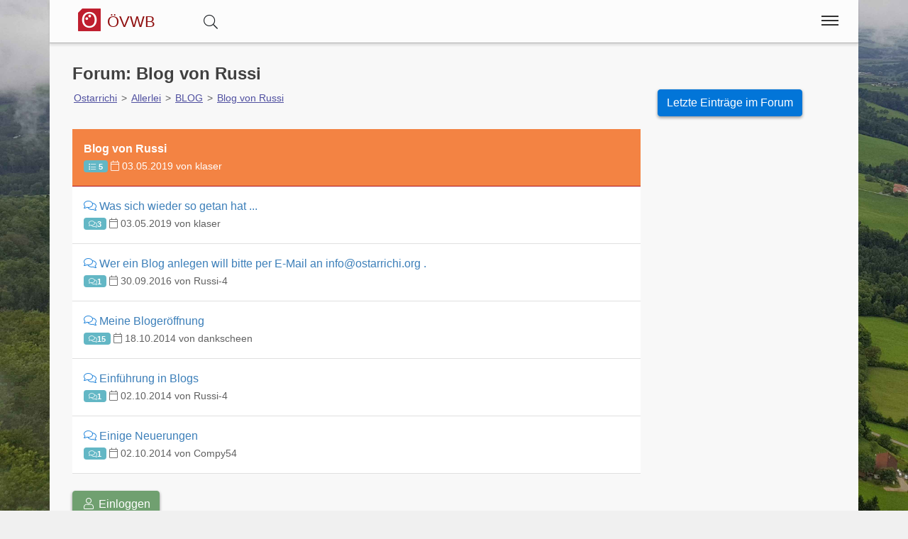

--- FILE ---
content_type: text/html;charset=UTF-8
request_url: https://www.volkswoerterbuch.at/thema/52/blog_von_russi
body_size: 4263
content:
<!DOCTYPE html>
<html  lang="de">
<head>
<meta charset="utf-8" />

<link rel="alternate" hreflang="de" href="https://www.volkswoerterbuch.at/thema/52/blog_von_russi" />

<link rel="canonical" href="https://www.volkswoerterbuch.at/thema/52/blog_von_russi"/>

<meta name="viewport" content="width=device-width,minimum-scale=1,initial-scale=1" />
<meta http-equiv="x-ua-compatible" content="ie=edge" />
<meta name="description" content="" />
<meta name="keywords" content="russwurm,time,timestamp,unix,conversion,Ostarrichi,Volkswörterbuch,Österreichisch,Deutsch,Dialekt,Mundart,Österreich,Deutsch" />

<meta property="og:title" content="Forum: Blog von Russi" />
<meta property="og:description" content="" />

<meta property="og:type" content="website" />
<meta property="og:url" content="https://www.volkswoerterbuch.at/thema/52/blog_von_russi" />
<meta property="og:image" content="" />
<meta property="og:image:width" content="1200" />
<meta property="og:image:height" content="630" />
<meta property="og:site_name" content="Forum: Blog von Russi" />

<meta property="fb:app_id" content="858918914217047" />


<meta name="twitter:card" content="summary_large_image" />
<meta name="twitter:image:src" content="" />
<meta name="twitter:site" content="@publisher_handle" />
<meta name="twitter:creator" content="@author_handle" />
<meta name="twitter:title" content="Forum: Blog von Russi" />


<link rel="preload" href="https://www.volkswoerterbuch.at/base/fonts/opensansregular.woff2" as="font" type="font/woff2" crossorigin>
<link rel="stylesheet" href="https://www.volkswoerterbuch.at/base/css/all.min.css"><link rel="stylesheet" href="https://www.volkswoerterbuch.at/css/main.min.css">



<style>@font-face {
	font-family: 'Open Sans';
	/* font-display: swap; */
	font-style: normal;
	font-weight: 400;
	src: local('Open Sans Regular'), local('OpenSans-Regular'), url(https://www.volkswoerterbuch.at/base/fonts/opensansregular.woff2) format('woff2');
	unicode-range: U+0000-00FF, U+0131, U+0152-0153, U+02BB-02BC, U+02C6, U+02DA, U+02DC, U+2000-206F, U+2074, U+20AC, U+2122, U+2191, U+2193, U+2212, U+2215, U+FEFF, U+FFFD;
}</style>
<title>≡ Forum: Blog von Russi</title>


</head>
<body>
			<script defer src="https://www.googletagmanager.com/gtag/js?id=G-DD4XSWVZGV"></script>
			<script>
  				window.dataLayer = window.dataLayer || [];
  				function gtag(){dataLayer.push(arguments);}
  				gtag('js', new Date());
  				gtag('config', 'G-DD4XSWVZGV');
			</script><div class="container">

<header class="header d-print-none printoff"><div class="container"><a href="https://www.volkswoerterbuch.at" class="logo"><div class="headtitle"><img src="https://www.volkswoerterbuch.at/img/logo-oesterreichisches-volkswoerterbuch-39-128.png" title="Österreichisches Volkswörterbuch" alt="ÖVWB" style="width:2rem;margin: -3px 0 0 0;"> <div style="display:inline-block;font-size:70%;color:#8f0e0e;">ÖVWB</div></div></a><div id="buttonsearch" class="buttonsimple text-secondary" style="margin:0 2rem;display:inline;"><i class="fal fa-search"></i></div><div id="search" style="display:none;"><div style="border-top:1px solid #f0f0f0;width:100%;background-color:#f8f8f8;padding:0.5rem 1rem;display:inline-block;"><form name="search" method="get" action="https://www.volkswoerterbuch.at/suche" enctype="multipart/form-data"><div class="row"><div class="col-12"><div class="input-group"><input type="text" id="searchtermnav" name="search" class="form-control" value="" placeholder="Suchbegriff ..."><span id="clearsearchtermnav" class="input-icon-in" style="right:4rem;"><i class="fa fa-times"></i></span><span class="input-group-btn"><button type="submit" class="btn btn-primary"><i class="fa fa-search"></i></button></span></div></div></div></form></div></div><input class="menu-btn" type="checkbox" id="menu-btn" /><label class="menu-icon" for="menu-btn"><span class="navicon"></span></label><nav class="menu"><ul><li class="blockempty"></li><li><a href="https://www.volkswoerterbuch.at/login/?language=de&goto=/thema/52/blog_von_russi"><span class="menuicon"><i class="fal fa-user fa-fw"></i></span> Anmelden</a></li><li><a href="https://www.volkswoerterbuch.at/woerterbuch" title="Wörterbuch">
<span class="menuicon"><i class="fal fal fa-fw fa-book fa-fw"></i></span> Wörterbuch</a></li><li><a href="https://www.volkswoerterbuch.at/hitparade" title="Hitparade">
<span class="menuicon"><i class="fal fal fa-fw fa-music fa-fw"></i></span> Hitparade</a></li><li><a href="https://www.volkswoerterbuch.at/forum" title="Forum">
<span class="menuicon"><i class="fal fal fa-fw fa-comments fa-fw"></i></span> Forum</a></li><li><a href="https://www.volkswoerterbuch.at/blog" title="Blog">
<span class="menuicon"><i class="fal fal fa-fw fa-file-alt fa-fw"></i></span> Blog</a></li></ul></nav><div class="nbar hide-small"><ul></ul></div></div></header><div class="bodyoffset"><div class="main"><div class="mainpage"><h1>Forum: Blog von Russi</h1>
<div class="row"><div class="col-sm-12 col-md-9"><small><a class="link" href="https://www.volkswoerterbuch.at/forum/1/ostarrichi" title="Ostarrichi">Ostarrichi</a> > <a class="link" href="https://www.volkswoerterbuch.at/forum/10/allerlei" title="Allerlei">Allerlei</a> > <a class="link" href="https://www.volkswoerterbuch.at/forum/51/blog" title="BLOG">BLOG</a> > <a class="link" href="https://www.volkswoerterbuch.at/thema/52/blog_von_russi" title="Blog von Russi">Blog von Russi</a></small><br><br><div class="rrforum"><a href="https://www.volkswoerterbuch.at/thema/52/blog_von_russi" title="Blog von Russi" class="rrforumtitle">Blog von Russi<span class="spanlink"></span></a><br><small><span class="badge bg-info"> <i class="fal fa-list "></i> 5 </span> </small><small>
	<i class="fal fa-calendar "></i>  03.05.2019 von klaser 
</small></div><div class="rrforumsub"><i class="fal fa-comments text-primary"></i> <a href="https://www.volkswoerterbuch.at/beitrag/923/was_sich_wieder_so_getan_hat_" title="Was sich wieder so getan hat ..." class="rrforumtitle">Was sich wieder so getan hat ...<span class="spanlink"></span></a><br><small>
<span class="badge bg-info"> <i class="fal fa-comments "></i>3 </span>
</small> <small>
	<i class="fal fa-calendar "></i>  03.05.2019 von klaser 
</small></div><div class="rrforumsub"><i class="fal fa-comments text-primary"></i> <a href="https://www.volkswoerterbuch.at/beitrag/1019/wer_ein_blog_anlegen_will_bitte_per_e-mail_an_infoostarrichiorg_" title="Wer ein Blog anlegen will bitte per E-Mail an info@ostarrichi.org ." class="rrforumtitle">Wer ein Blog anlegen will bitte per E-Mail an info@ostarrichi.org .<span class="spanlink"></span></a><br><small>
<span class="badge bg-info"> <i class="fal fa-comments "></i>1 </span>
</small> <small>
	<i class="fal fa-calendar "></i>  30.09.2016 von Russi-4 
</small></div><div class="rrforumsub"><i class="fal fa-comments text-primary"></i> <a href="https://www.volkswoerterbuch.at/beitrag/915/meine_blogeroeffnung" title="Meine Blogeröffnung" class="rrforumtitle">Meine Blogeröffnung<span class="spanlink"></span></a><br><small>
<span class="badge bg-info"> <i class="fal fa-comments "></i>15 </span>
</small> <small>
	<i class="fal fa-calendar "></i>  18.10.2014 von dankscheen 
</small></div><div class="rrforumsub"><i class="fal fa-comments text-primary"></i> <a href="https://www.volkswoerterbuch.at/beitrag/400/einfuehrung_in_blogs" title="Einführung in Blogs" class="rrforumtitle">Einführung in Blogs<span class="spanlink"></span></a><br><small>
<span class="badge bg-info"> <i class="fal fa-comments "></i>1 </span>
</small> <small>
	<i class="fal fa-calendar "></i>  02.10.2014 von Russi-4 
</small></div><div class="rrforumsub"><i class="fal fa-comments text-primary"></i> <a href="https://www.volkswoerterbuch.at/beitrag/921/einige_neuerungen" title="Einige Neuerungen" class="rrforumtitle">Einige Neuerungen<span class="spanlink"></span></a><br><small>
<span class="badge bg-info"> <i class="fal fa-comments "></i>1 </span>
</small> <small>
	<i class="fal fa-calendar "></i>  02.10.2014 von Compy54 
</small></div><br><a class="btn btn-success" href="https://www.volkswoerterbuch.at/login/?language=de&goto=/thema/52/blog_von_russi"><i class="fal fa-user fa-fw"></i> Einloggen</a><br><br>
</div><div class="col-sm-12 col-md-3"><a class="btn btn-block btn-primary" href="https://www.volkswoerterbuch.at/forum/recent"> 
Letzte Einträge im Forum
</a><br>
</div>
</div>
</div>
<br><br>
<br>
</div></div></div><footer class="footer d-print-none printoff container"><div class="container">&nbsp;&copy; 2026<span class="float-right"><a href="https://www.facebook.com/ostarrichi" rel="nofollow" title="Facebook" target=_blank><i class="fab fa-2x fa-facebook-square"></i></a>&nbsp;<a href="http://twitter.com/#!/OstarrichiTweet" rel="nofollow" title="Twitter" target=_blank><i class="fab fa-2x fa-twitter-square"></i></a>&nbsp;<a href="https://www.instagram.com/oesterreichisch/" rel="nofollow" title="Instagram" target=_blank><i class="fab fa-2x fa-instagram"></i></a>&nbsp;</span></div></footer><div class="subfooter d-print-none printoff container"> 
<div class="container">
<div style="padding:1rem;"><center><a class="link" href="https://www.volkswoerterbuch.at/legalinfo">Impressum</a> | <a class="link" href="https://www.volkswoerterbuch.at/termsofuse">Nutzung</a> | <a class="link" href="https://www.volkswoerterbuch.at/privacy">Datenschutz</a><br><br></center><div style="line-height:1;"><small><a href="http://www.volkswoerterbuch.at" title="Das Österreichische Volkswörterbuch">Das Österreichische Volkswörterbuch</a> ist ein Verzeichnis von österreichischen Wörtern. Als Volkswörterbuch stellt es nicht nur die Sprache der Bevölkerung dar, sondern bietet jedem die Möglichkeit selbst mit zu machen. Derzeit sind über 1400 Wörter im Wörterbuch zu finden und über 10.000 Wörter wurden schon eingetragen.<br><br><b>Österreichisches Deutsch</b> bezeichnet die in Österreich gebräuchlichen sprachlichen Besonderheiten der deutschen Sprache und ihres Wortschatzes in der hochdeutschen Schriftsprache. Davon zu unterscheiden sind die in Österreich gebräuchlichen bairischen und alemannischen Dialekte.<br><br>Im österreichischen Volkswörterbuch gehen wir weiter und bieten eine einzigartige Sammlung von Dialekten, Austriazismen und generell wichtigen Wörtern in Österreich. Teile des Wortschatzes der österreichischen Standardsprache sind, bedingt durch das bairische Dialektkontinuum, auch im angrenzenden Bayern geläufig. Für Studenten in Österreich, gibt es eine <a class="" href="https://www.act-act-act.com/psychologie-aufnahmetest-simulation" title="Testsimulation für den Aufnahmetest Psychologie">Testsimulation für den Aufnahmetest Psychologie</a>.<br><br>Einige Begriffe und zahlreiche Besonderheiten der Aussprache entstammen den in Österreich verbreiteten <b>Mundarten</b> und regionalen <b>Dialekten</b>, viele andere wurden nicht-deutschsprachigen Kronländern der Habsburgermonarchie entlehnt. Eine große Anzahl rechts- und verwaltungstechnischer Begriffe sowie grammatikalische Besonderheiten gehen auf das österreichische Amtsdeutsch im Habsburgerreich zurück.<br><br>Zusätzlich umfasst ein wichtiger Teil des speziell österreichischen Wortschatzes den kulinarischen Bereich.<br><br>Daneben gibt es in Österreich neben der hochsprachlichen Standardvarietät noch viele zahlreiche regionale Dialektformen, hier insbesondere bairische und alemannische Dialekte. Diese werden in der Umgangssprache oft genutzt, finden aber keinen unmittelbaren Niederschlag in der Schriftsprache.<br><br><div style="border:1px solid #80808080;padding:0.3rem;margin:0.3rem;background-color:#80808020;"><p style="line-height:1.3;"><b>Hinweis:</b> Das vom 
österreichischen Unterrichtsministerium 
mitinitiierte und für Schulen und Ämter des Landes verbindliche Österreichische Wörterbuch, derzeit in der <i>44. Auflage</i> verfügbar, 
dokumentiert das Vokabular der deutschen Sprache in Österreich seit 1951 und wird vom 
<i>Österreichischen Bundesverlag (ÖBV)</i> herausgegeben. Unsere Seiten und alle damit verbundenen Seiten 
sind mit dem Verlag und dem Buch "<i>Österreichisches Wörterbuch</i>" in <b>keiner Weise verbunden</b>.</p>
<p style="line-height:1.3;">Unsere Seite hat auch keine Verbindung zu den <i>Duden-Nachschlagewerken</i> und wird von uns 
explizit nicht als wissenschaftliches Werk betrachtet, 
sondern als ein <b><i>Gemeinschaftsprojekt</i></b> aller an der 
österreichichen Sprache interessierten Personen.</p>
</div></small><br><br></div></div>
</div>
</div><div class="finalfooter d-print-none"></div>

<script type="application/ld+json">
{
	"@context": "http://schema.org",
	"@type": "Organization",
	"name": "Das Österreichische Volkswörterbuch",
	"url": "https://www.volkswoerterbuch.at",
	"logo": "https://www.volkswoerterbuch.at/img/logo-oesterreichisches-volkswoerterbuch-39-128.png",
		"sameAs": [
		"https://www.facebook.com/ostarrichi","http://twitter.com/#!/OstarrichiTweet","https://www.instagram.com/oesterreichisch/"	]
	,"contactPoint":[{ "@type" : "ContactPoint", "email" : "info@volkswoerterbuch.at", "url" : "https://www.volkswoerterbuch.at","contactType" : "customer service"}]}
</script>


<script defer src="https://www.volkswoerterbuch.at/base/js/all.min.js"></script> <script defer src="https://www.volkswoerterbuch.at/js/main.min.js"></script><script>
	MathJax = {
		chtml: { scale: 1 , displayAlign: "left" },
		svg: { scale: 1 , displayAlign: "left" },
		tex: {
			// inlineMath: 
		},
		options: {
			renderActions: {
				addMenu: []
			}
		}
	};
</script>
<script id="MathJax-script" async src="https://www.volkswoerterbuch.at/base/js/tex-svg.js"></script><span id="pageinfo" data-date="2026-01-27 23:30:02" data-version="3.1.1" data-domain="www.volkswoerterbuch.at"></span></body>
</html>




--- FILE ---
content_type: application/javascript
request_url: https://www.volkswoerterbuch.at/js/main.min.js
body_size: 2000
content:

/* requires to run gulp to be included into all.js */

function toggleField( id, iconid, iconon, iconoff ) {
	if($(id).css('display') == 'none'){ 
		$(id).css( 'display', 'inline' ); 
		if ( iconon != '' ) {
			$(iconid).html(iconon);
		}
	} else { 
		$(id).css( 'display', 'none' );
		if ( iconoff != '' ) {
			$(iconid).html(iconoff);
		}
	}
}

function rating( entityType, entityId ) {
	// set the parameter for the entity id
	$('#entityId').val(entityId);
	// set the parameter for the entity type
	$('#entityType').val(entityType);	
	// check if there is already a rating
	checkRating();
	// clear the text input field from last time
	$('#rateComment').val('');	
	// lets display the modal
	$('#rateModal').modal('show');
}

function sendRating() {
	// var user_id = $('#userId').val();
	var rating = $('input[name=rateOptions]:checked').val();		
	var comment = $('#rateComment').val();		
	var entityId = $('#entityId').val();
	var entityType = $('#entityType').val();	
	// var domain = $('#rateDomain').val();
	var known = $('select[name=known]').val();
	var fd = new FormData();
	
	$('#rateButtonClass').attr( 'class', 'fa fa-spinner fa-spin' );

	fd.append( 'action', 'updateRating' );
	fd.append( 'rating', $('input[name=rateOptions]:checked').val() );
	fd.append( 'comment', $('#rateComment').val() );
	fd.append( 'entityId', $('#entityId').val() );
	fd.append( 'entityType', $('#entityType').val() );
	fd.append( 'known', $('select[name=known]').val() );
	$.ajax({
		type: 'POST',
		url: '/backend',
		data: fd,
		processData: false,
		contentType: false
	}).done(function(data) {
		$('#rateButtonClass').attr( 'class', 'fa fa-check' );
		$('#buttonrate').attr( 'class', 'btn btn-success' );
		$('#rateModal').modal('hide');
		// not using the thanks modal at the moment
		// $('#thanksModal').modal('show');
		// update the original entry of "button-word-<id>"
		updateRatingDisplay(data);
		
	}).fail( function(xhr, status) {
		$('#rateButtonClass').attr( 'class', 'fa fa-close' );
		$('#buttonrate').attr( 'class', 'btn btn-danger' );
	} );

	return;
}

/**
 * Update the display of the word rating after positive server response
 * update the original entry of "button-word-<id>"
 * @param data
 */
function updateRatingDisplay( data ) {
	var working = JSON.parse( data );
	var workId = Object.keys(working)[0];
	var word = working[workId];
	var rateClass = '';
	var rateShow = '';
	
	// need to look for up and down as well because rate_count is new and not everywhere set
	var rateDiff = word.up - word.down;
	if ( ( word.rate_count == 0) && ( word.up == 0 ) && ( word.down == 0 ) ) {
		rateShow = '<small><i class="fa fa-fw fa-hand-o-left"></i><br>0</small>';
		rateClass = 'btn btn-secondary btn-line';
	} else if ( rateDiff > 0 ) {
		rateShow = '<small><i class="fa fa-fw fa-thumbs-up"></i><br>' + '+' + rateDiff + '</small>';
		rateClass = 'btn btn-success btn-line';
	} else if ( rateDiff < 0 ) {
		rateShow = '<small><i class="fa fa-fw fa-thumbs-down"></i><br>' + rateDiff + '</small>';
		rateClass = 'btn btn-warning btn-line';
	} else {
		rateShow = '<small><i class="fa fa-fw fa-hand-o-left"></i><br>0</small>';
		rateClass = 'btn btn-info btn-line';
	}			
	$('#button-word-' + word.id).prop('disabled', true);
	$('#button-word-' + word.id).attr( 'class', rateClass );
	$('#button-word-' + word.id).html( rateShow );
}

function checkRating() {	
	var entityId = $('#entityId').val();
	var entityType = $('#entityType').val();	
	var fd = new FormData();

	$('#rateButtonClass').attr( 'class', 'fa fa-spinner fa-spin' );
	
	fd.append( 'action', 'checkRating' );
	fd.append( 'entityId', $('#entityId').val() );
	fd.append( 'entityType', $('#entityType').val() );
	$.ajax({
		type: 'POST',
		url: '/backend',
		data: fd,
		processData: false,
		contentType: false
	}).done(function(data) {
		if (data == 'success-done') {
			$('#rateButtonClass').attr( 'class', 'fa fa-check' );
			$('#buttonrate').attr( 'class', 'btn btn-secondary disabled' );
			$('#buttonrate').prop( 'disabled', true );			
		} else {
			$('#rateButtonClass').attr( 'class', 'fa fa-check' );
			$('#buttonrate').attr( 'class', 'btn btn-success' );
			$('#buttonrate').prop( 'disabled', false );
		}
		// $('#rateModal').modal('hide');
		// $('#thanksModal').modal('show');
	}).fail( function(xhr, status) {
		$('#rateButtonClass').attr( 'class', 'fa fa-close' );
		$('#buttonrate').attr( 'class', 'btn btn-danger' );
	} );

	return;
}


$(document).ready(function() {
	
	// buttons for the detailed word view
	if( $('#buttonratings').length > 0) {
		$('#buttonratings').click(function() {
			toggleField('#ratings', '#buttonratings', '<span class="fa fa-angle-up"></span>', '<span class="fa fa-angle-down"></span>');
		});
	}
	
	if( $('#buttonchanges').length > 0) {
		$('#buttonchanges').click(function() {
			toggleField('#changes', '#buttonchanges', '<span class="fa fa-angle-up"></span>', '<span class="fa fa-angle-down"></span>');
		});
	}
	
	if( $('#buttonsearch').length > 0) {
		$('#buttonsearch').click(function() {
			toggleField('#search', '#buttonsearch', '', '');
		});
		$('#buttonsearch').removeClass('text-secondary');
	}
	
	// rating button
	
	if( $('#buttonrate').length > 0) {
		$('#buttonrate').click(function() {
			// lets display the modal
			sendRating();
		});
		// $('#buttonsearch').removeClass('text-secondary');
	}
	
	
	// clear the search input
	if( $('#clearsearchterm').length > 0) {
		$("#clearsearchterm").click(function(){
			$("#searchterm").val('');
		});
	}
	
	// clear the search input in the navigation
	if( $('#clearsearchtermnav').length > 0) {
		$("#clearsearchtermnav").click(function(){
			$("#searchtermnav").val('');
		});
	}
	
	// fullpage image show
	if( $('#bodycontainerbutton').length > 0) {
		$("#bodycontainerbutton").click(function(e){
			e.stopPropagation();
			$("#bodycontainer").toggle();
			$("#bodycontainerinfo").toggle();
		});
	}
	
	// load the background image
	$('body').css('background-image', 'url(/img/background-show-02-blasenstein-aussicht.jpg)' );
	$('.intro').css('background-image', 'url(/img/background-show-02-blasenstein-aussicht.jpg)' );
	
	// click event for the ban rate radio buttonS
	$('input[name="rateOptions"]:radio').change(function() {
		buttonRateBan();
	});

	// enable orientationchange for hitmusic if the tag "#orientationchange" exists
	if ( $('#orientationchange').length > 0 ) {
		orientationHitmusic();
	}
});

/**
 * check if the ban button is active or not and adapt the display
 * @return {[type]} [description]
 */
function buttonRateBan() {
	if ( $('input[name="rateOptions"]:checked').val() == -99 ) {
		$('#rateHelp').show();
	} else {
		$('#rateHelp').hide();
	}
	
}

function orientationHitmusic() {
	window.addEventListener("orientationchange", function() {
		var orient = window.orientation;
		// alert(JSON.stringify(orient));
		if ( ( orient == -90 ) || ( orient == 90 ) ) {
			// make the video fullscreen
			$('#videoorient').attr('class', 'video-fullscreen');
			document.body.requestFullscreen();
			document.body.mozRequestFullscreen();
			document.body.webkitRequestFullscreen();
			document.body.msRequestFullscreen();
		} else {
			// make the video normal
			$('#videoorient').attr('class', '');
			document.body.exitFullscreen();
			document.body.mozExitFullscreen();
			document.body.webkitExitFullscreen();
			document.body.msExitFullscreen();
		}
	}, false);
}